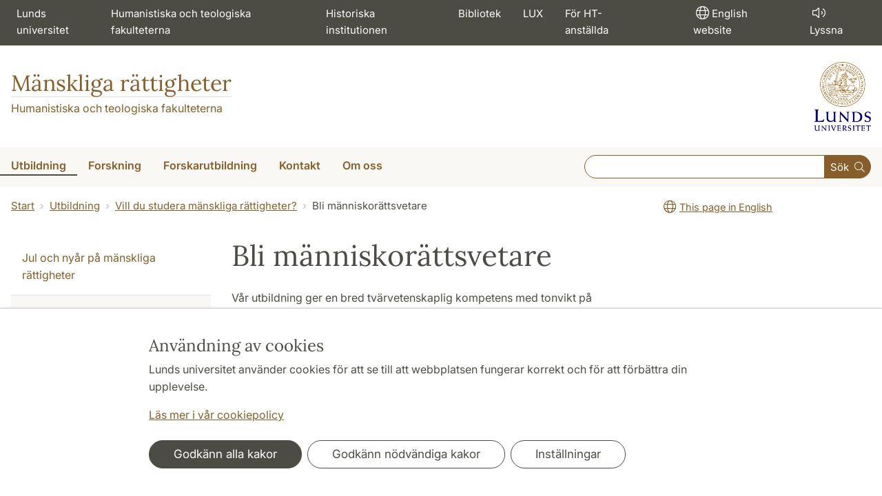

--- FILE ---
content_type: text/html; charset=utf-8
request_url: https://www.mrs.lu.se/utbildning/vill-du-studera-manskliga-rattigheter/bli-manniskorattsvetare/
body_size: 12110
content:
<!DOCTYPE html>
<html lang="sv">
<head>
    <meta charset="utf-8">

<!-- 
	This website is powered by TYPO3 - inspiring people to share!
	TYPO3 is a free open source Content Management Framework initially created by Kasper Skaarhoj and licensed under GNU/GPL.
	TYPO3 is copyright 1998-2026 of Kasper Skaarhoj. Extensions are copyright of their respective owners.
	Information and contribution at https://typo3.org/
-->

<link rel="icon" href="/_assets/57618afcb0789ce7164b711bb01f73a5/Icons/favicon_lu.ico" type="image/vnd.microsoft.icon">
<title>Bli människorättsvetare | Mänskliga rättigheter</title>
<meta http-equiv="x-ua-compatible" content="ie=edge">
<meta name="generator" content="TYPO3 CMS">
<meta name="viewport" content="width=device-width, initial-scale=1">
<meta name="robots" content="index,follow">
<meta property="og:title" content="Bli människorättsvetare">
<meta property="og:image" content="https://www.mrs.lu.se/_assets/57618afcb0789ce7164b711bb01f73a5/Images/lu-logo-280x280px.png">
<meta name="charset" content="utf-8">


<link rel="stylesheet" href="/typo3temp/assets/css/6d6b87389f0acac33a5e8e54edb91f76.css?1726495197" media="all">
<link rel="stylesheet" href="/_assets/57618afcb0789ce7164b711bb01f73a5/Css/Dist/main.min.css?1764769341" media="all">
<link rel="stylesheet" href="/_assets/57618afcb0789ce7164b711bb01f73a5/Css/Src/ht_package.css?1764769341" media="all">
<link rel="stylesheet" href="/_assets/57618afcb0789ce7164b711bb01f73a5/Css/Dist/jquery.datetimepicker.css?1726485378" media="all">
<link rel="stylesheet" href="/_assets/47aff312a4a5b16d7fe87e204ed4b2ce/Css/ht_solr.css?1726485392" media="all">



<script src="/_assets/57618afcb0789ce7164b711bb01f73a5/JavaScript/encrypt.js?1726485378"></script>


<!-- Google Analytics -->
<script>
if( document.cookie.indexOf('cookie-agreed=') == -1 || document.cookie.split('; ').find(row => row.startsWith('cookie-agreed=')).split('=')[1] == 0) {
    window['ga-disable-' + 'UA-99838699-16'] = true;
} else  {  
    window['ga-disable-' + 'UA-99838699-16'] = false;
}
(function(i,s,o,g,r,a,m){i['GoogleAnalyticsObject']=r;i[r]=i[r]||function(){
(i[r].q=i[r].q||[]).push(arguments)},i[r].l=1*new Date();a=s.createElement(o),
m=s.getElementsByTagName(o)[0];a.async=1;a.src=g;m.parentNode.insertBefore(a,m)
})(window,document,'script','https://www.google-analytics.com/analytics.js','ga');
ga('create', 'UA-99838699-16', 'auto');
ga('set', 'anonymizeIp', true);
ga('send', 'pageview');
</script>
<!-- End Google Analytics --><!-- Google Tag Manager -->

<script>
var cookieConsent=true;
if( document.cookie.indexOf('cookie-agreed=') == -1 || document.cookie.split('; ').find(row => row.startsWith('cookie-agreed=')).split('=')[1] == 0) {
cookieConsent=false;
}
if(cookieConsent){(function(w,d,s,l,i){w[l]=w[l]||[];w[l].push({'gtm.start':
new Date().getTime(),event:'gtm.js'});var f=d.getElementsByTagName(s)[0],
j=d.createElement(s),dl=l!='dataLayer'?'&l='+l:'';j.async=true;j.src=
'https://www.googletagmanager.com/gtm.js?id='+i+dl;f.parentNode.insertBefore(j,f);
})(window,document,'script','dataLayer','GTM-N4X9WQR');}</script><!-- Google tag (gtag.js) -->
<script async src="https://www.googletagmanager.com/gtag/js?id=G-VZC7C6D7LY"></script>
<script>
if(cookieConsent){
window.dataLayer = window.dataLayer || [];
function gtag(){dataLayer.push(arguments);}
gtag('js', new Date());
gtag('config', 'G-VZC7C6D7LY',{'anonymize_ip':true});
}
</script>
<link rel="canonical" href="https://www.mrs.lu.se/utbildning/vill-du-studera-manskliga-rattigheter/bli-manniskorattsvetare/">

<link rel="alternate" hreflang="sv" href="https://www.mrs.lu.se/utbildning/vill-du-studera-manskliga-rattigheter/bli-manniskorattsvetare/">
<link rel="alternate" hreflang="en" href="https://www.mrs.lu.se/en/education/want-to-study-human-rights/become-a-human-rights-expert/">
<link rel="alternate" hreflang="x-default" href="https://www.mrs.lu.se/utbildning/vill-du-studera-manskliga-rattigheter/bli-manniskorattsvetare/">
<!-- This site is optimized with the Yoast SEO for TYPO3 plugin - https://yoast.com/typo3-extensions-seo/ -->
<script type="application/ld+json">[{"@context":"https:\/\/www.schema.org","@type":"BreadcrumbList","itemListElement":[{"@type":"ListItem","position":1,"item":{"@id":"https:\/\/www.mrs.lu.se\/","name":"www.mrs.lu.se"}},{"@type":"ListItem","position":2,"item":{"@id":"https:\/\/www.mrs.lu.se\/utbildning\/","name":"Utbildning"}},{"@type":"ListItem","position":3,"item":{"@id":"https:\/\/www.mrs.lu.se\/utbildning\/vill-du-studera-manskliga-rattigheter\/","name":"Vill du studera m\u00e4nskliga r\u00e4ttigheter?"}},{"@type":"ListItem","position":4,"item":{"@id":"https:\/\/www.mrs.lu.se\/utbildning\/vill-du-studera-manskliga-rattigheter\/bli-manniskorattsvetare\/","name":"Bli m\u00e4nniskor\u00e4ttsvetare"}}]}]</script>
</head>
<body id="p58739"data-aos-easing="ease" data-aos-duration="400" data-aos-delay="0"><!-- Google Tag Manager (noscript) --><noscript><iframe src="https://www.googletagmanager.com/ns.html?id=GTM-N4X9WQR"
height="0" width="0" style="display:none;visibility:hidden"></iframe></noscript><!-- End Google Tag Manager (noscript) -->
<!--eri-no-index--><div id="skip-link"><a href="#main-content" class="element-invisible element-focusable">Hoppa till huvudinnehåll</a></div><div id="consentContainer" lang="sv" class="position-fixed fixed-bottom"><div class="sv-cookie-consent-banner" data-nosnippet="true" style="position: initial;"><div class="container" aria-live="polite"><h3>Användning av cookies</h3><div class=""><p class="">Lunds universitet använder cookies för att se till att webbplatsen fungerar korrekt och för att förbättra din upplevelse.</p><p class=""><a href="/om-webbplatsen">Läs mer i vår cookiepolicy</a></p></div><div class="row mt-3 varContent"><div class="col"><button type="button" class="btn btn-dark mt-2 me-2 w-100 w-md-auto agree-button">Godkänn alla kakor</button><button type="button" class="btn btn-outline-dark mt-2 me-2 w-100 w-md-auto necessary-button">Godkänn nödvändiga kakor</button><button class="btn btn-outline-dark mt-2 w-100 w-md-auto manage-button">Inställningar</button></div></div></div></div></div><div class="modal fade" id="nav-mobile" tabindex="-1" role="dialog" aria-labelledby="mobileMenu" aria-hidden="true"><div class="modal-dialog my-0 mx-auto" role="document"><div class="modal-content border-0 rounded-0"><div class="modal-header justify-content-end"><button type="button" class="border-0 bg-transparent cursor-pointer lh-0 p-2 nm-2" data-bs-dismiss="modal" aria-controls="nav-mobile" aria-expanded="false" aria-label="Stäng menyn"><span aria-hidden="true"><i class="fal fa-times fa-lg"></i></span></button></div><ul id="mobileMenu" class="mobile-nav mobile-nav-root border-0 nav-collapse font-size-sm nav-undecorated"><li class="mobile-nav-item"><div class="mobile-nav-container"><a href="/utbildning/" class="nav-link"><span>Utbildning</span></a><a href="#" title="submenu for Utbildning" 
                            class="mobile-nav-toggle btn" 
                            data-bs-target="#responsive-link-57947" 
                            data-bs-toggle="collapse" 
                            aria-expanded="true" 
                            aria-controls="responsive-link-57947"
                            role="button"><span class="collapse-show"><i class="fal fa-plus-circle"></i></span><span class="collapse-hide"><i class="fal fa-minus-circle"></i></span></a></div><ul class="mobile-nav collapse  show" id="responsive-link-57947"><li class="mobile-nav-item"><div class="mobile-nav-container"><a href="/utbildning/jul-och-nyar-pa-manskliga-rattigheter/" class="nav-link">Jul och nyår på mänskliga rättigheter</a></div></li><li class="mobile-nav-item"><div class="mobile-nav-container"><a href="/utbildning/vill-du-studera-manskliga-rattigheter/" class="nav-link"><span>Vill du studera mänskliga rättigheter?</span></a><a href="#" title="submenu for Vill du studera mänskliga rättigheter?" 
                            class="mobile-nav-toggle btn" 
                            data-bs-target="#responsive-link-58737" 
                            data-bs-toggle="collapse" 
                            aria-expanded="true" 
                            aria-controls="responsive-link-58737"
                            role="button"><span class="collapse-show"><i class="fal fa-plus-circle"></i></span><span class="collapse-hide"><i class="fal fa-minus-circle"></i></span></a></div><ul class="mobile-nav collapse  show" id="responsive-link-58737"><li class="mobile-nav-item"><div class="mobile-nav-container"><span class="nav-link active">Bli människorättsvetare</span></div></li></ul></li><li class="mobile-nav-item"><div class="mobile-nav-container"><a href="/utbildning/alumner/" class="nav-link"><span>Alumner</span></a><a href="#" title="submenu for Alumner" 
                            class="mobile-nav-toggle collapsed  btn" 
                            data-bs-target="#responsive-link-58807" 
                            data-bs-toggle="collapse" 
                            aria-expanded="false" 
                            aria-controls="responsive-link-58807"
                            role="button"><span class="collapse-show"><i class="fal fa-plus-circle"></i></span><span class="collapse-hide"><i class="fal fa-minus-circle"></i></span></a></div><ul class="mobile-nav collapse " id="responsive-link-58807"><li class="mobile-nav-item"><div class="mobile-nav-container"><a href="/utbildning/alumner/johanna-caminati-engstrom/" class="nav-link">Johanna Caminati Engström</a></div></li><li class="mobile-nav-item"><div class="mobile-nav-container"><a href="/utbildning/alumner/linn-dimmlich/" class="nav-link">Linn Dimmlich</a></div></li><li class="mobile-nav-item"><div class="mobile-nav-container"><a href="/utbildning/alumner/jane-ange-musekura/" class="nav-link">Jane-Ange Musekura</a></div></li><li class="mobile-nav-item"><div class="mobile-nav-container"><a href="/utbildning/alumner/melina-hagero/" class="nav-link">Melina Hägerö</a></div></li><li class="mobile-nav-item"><div class="mobile-nav-container"><a href="/utbildning/alumner/gabrielle-gothberg-von-troil/" class="nav-link">Gabrielle Göthberg von Troil</a></div></li><li class="mobile-nav-item"><div class="mobile-nav-container"><a href="/utbildning/alumner/annika-hallpers-ruge/" class="nav-link">Annika Hallpers Ruge</a></div></li><li class="mobile-nav-item"><div class="mobile-nav-container"><a href="/utbildning/alumner/ella-fasting/" class="nav-link">Ella Fasting</a></div></li><li class="mobile-nav-item"><div class="mobile-nav-container"><a href="/utbildning/alumner/julian-khan/" class="nav-link">Julian Khan</a></div></li><li class="mobile-nav-item"><div class="mobile-nav-container"><a href="/utbildning/alumner/petra-krajina/" class="nav-link">Petra Krajina</a></div></li><li class="mobile-nav-item"><div class="mobile-nav-container"><a href="/utbildning/alumner/louise-burenby/" class="nav-link">Louise Burenby</a></div></li><li class="mobile-nav-item"><div class="mobile-nav-container"><a href="/utbildning/alumner/rasmus-gothberg/" class="nav-link">Rasmus Göthberg</a></div></li><li class="mobile-nav-item"><div class="mobile-nav-container"><a href="/utbildning/alumner/josefine-thoren/" class="nav-link">Josefine Thorén</a></div></li></ul></li><li class="mobile-nav-item"><div class="mobile-nav-container"><a href="/utbildning/kandidatprogram-i-manskliga-rattigheter/" class="nav-link"><span>Kandidatprogram i mänskliga rättigheter</span></a><a href="#" title="submenu for Kandidatprogram i mänskliga rättigheter" 
                            class="mobile-nav-toggle collapsed  btn" 
                            data-bs-target="#responsive-link-58234" 
                            data-bs-toggle="collapse" 
                            aria-expanded="false" 
                            aria-controls="responsive-link-58234"
                            role="button"><span class="collapse-show"><i class="fal fa-plus-circle"></i></span><span class="collapse-hide"><i class="fal fa-minus-circle"></i></span></a></div><ul class="mobile-nav collapse " id="responsive-link-58234"><li class="mobile-nav-item"><div class="mobile-nav-container"><a href="/utbildning/kandidatprogram-i-manskliga-rattigheter/sok-programmet/" class="nav-link">Sök programmet</a></div></li><li class="mobile-nav-item"><div class="mobile-nav-container"><a href="/utbildning/kandidatprogram-i-manskliga-rattigheter/till-dig-som-student/" class="nav-link">Till dig som student</a></div></li></ul></li><li class="mobile-nav-item"><div class="mobile-nav-container"><a href="/utbildning/masterprogram-i-manskliga-rattigheter/" class="nav-link"><span>Masterprogram i mänskliga rättigheter</span></a><a href="#" title="submenu for Masterprogram i mänskliga rättigheter" 
                            class="mobile-nav-toggle collapsed  btn" 
                            data-bs-target="#responsive-link-58232" 
                            data-bs-toggle="collapse" 
                            aria-expanded="false" 
                            aria-controls="responsive-link-58232"
                            role="button"><span class="collapse-show"><i class="fal fa-plus-circle"></i></span><span class="collapse-hide"><i class="fal fa-minus-circle"></i></span></a></div><ul class="mobile-nav collapse " id="responsive-link-58232"><li class="mobile-nav-item"><div class="mobile-nav-container"><a href="/utbildning/masterprogram-i-manskliga-rattigheter/sok-programmet/" class="nav-link">Sök programmet</a></div></li></ul></li><li class="mobile-nav-item"><div class="mobile-nav-container"><a href="/utbildning/fristaende-kurser/" class="nav-link">Fristående kurser</a></div></li><li class="mobile-nav-item"><div class="mobile-nav-container"><a href="/utbildning/x-courses-2025/" class="nav-link">X-courses 2025</a></div></li><li class="mobile-nav-item"><div class="mobile-nav-container"><a href="/utbildning/studentinformation/" class="nav-link"><span>Studentinformation</span></a><a href="#" title="submenu for Studentinformation" 
                            class="mobile-nav-toggle collapsed  btn" 
                            data-bs-target="#responsive-link-58184" 
                            data-bs-toggle="collapse" 
                            aria-expanded="false" 
                            aria-controls="responsive-link-58184"
                            role="button"><span class="collapse-show"><i class="fal fa-plus-circle"></i></span><span class="collapse-hide"><i class="fal fa-minus-circle"></i></span></a></div><ul class="mobile-nav collapse " id="responsive-link-58184"><li class="mobile-nav-item"><div class="mobile-nav-container"><a href="/utbildning/studentinformation/ny-som-student/" class="nav-link">Ny som student</a></div></li><li class="mobile-nav-item"><div class="mobile-nav-container"><a href="/utbildning/studentinformation/studentkonto/" class="nav-link">Studentkonto</a></div></li><li class="mobile-nav-item"><div class="mobile-nav-container"><a href="/utbildning/studentinformation/lu-kort/" class="nav-link">LU-kort</a></div></li><li class="mobile-nav-item"><div class="mobile-nav-container"><a href="/utbildning/studentinformation/webbregistrering/" class="nav-link">Webbregistrering</a></div></li><li class="mobile-nav-item"><div class="mobile-nav-container"><a href="/utbildning/studentinformation/canvas/" class="nav-link">Canvas</a></div></li><li class="mobile-nav-item"><div class="mobile-nav-container"><a href="/utbildning/studentinformation/si-mentorer/" class="nav-link">SI-mentorer</a></div></li><li class="mobile-nav-item"><div class="mobile-nav-container"><a href="/utbildning/studentinformation/anstand-med-studiestart-studieuppehall-tillgodoraknande/" class="nav-link">Anstånd med studiestart, studieuppehåll, tillgodoräknande</a></div></li><li class="mobile-nav-item"><div class="mobile-nav-container"><a href="/utbildning/studentinformation/anvisningar-tentamen-uppsats-och-examensarbete/" class="nav-link"><span>Anvisningar tentamen, uppsats och examensarbete</span></a><a href="#" title="submenu for Anvisningar tentamen, uppsats och examensarbete" 
                            class="mobile-nav-toggle collapsed  btn" 
                            data-bs-target="#responsive-link-63639" 
                            data-bs-toggle="collapse" 
                            aria-expanded="false" 
                            aria-controls="responsive-link-63639"
                            role="button"><span class="collapse-show"><i class="fal fa-plus-circle"></i></span><span class="collapse-hide"><i class="fal fa-minus-circle"></i></span></a></div><ul class="mobile-nav collapse " id="responsive-link-63639"><li class="mobile-nav-item"><div class="mobile-nav-container"><a href="/utbildning/studentinformation/anvisningar-tentamen-uppsats-och-examensarbete/anvisningar-uppsats-och-examensarbete/" class="nav-link">Anvisningar uppsats och examensarbete</a></div></li></ul></li><li class="mobile-nav-item"><div class="mobile-nav-container"><a href="/utbildning/studentinformation/publicering-uppsats-och-examensarbete/" class="nav-link">Publicering uppsats och examensarbete</a></div></li><li class="mobile-nav-item"><div class="mobile-nav-container"><a href="/utbildning/studentinformation/fusk-och-plagiat/" class="nav-link">Fusk och plagiat</a></div></li><li class="mobile-nav-item"><div class="mobile-nav-container"><a href="/utbildning/studentinformation/praktik/" class="nav-link">Praktik</a></div></li><li class="mobile-nav-item"><div class="mobile-nav-container"><a href="/utbildning/studentinformation/utbytesstudier/" class="nav-link">Utbytesstudier</a></div></li><li class="mobile-nav-item"><div class="mobile-nav-container"><a href="/utbildning/studentinformation/ht-fakulteternas-examenshogtid/" class="nav-link">HT-fakulteternas examenshögtid</a></div></li><li class="mobile-nav-item"><div class="mobile-nav-container"><a href="/utbildning/studentinformation/bli-en-alumn/" class="nav-link">Bli en alumn</a></div></li><li class="mobile-nav-item"><div class="mobile-nav-container"><a href="/utbildning/studentinformation/service-och-stod/" class="nav-link">Service och stöd</a></div></li><li class="mobile-nav-item"><div class="mobile-nav-container"><a href="/utbildning/studentinformation/studentrad/" class="nav-link">Studentråd</a></div></li><li class="mobile-nav-item"><div class="mobile-nav-container"><a href="/utbildning/studentinformation/studievagledning/" class="nav-link">Studievägledning</a></div></li><li class="mobile-nav-item"><div class="mobile-nav-container"><a href="/utbildning/studentinformation/utbildningskoordinator/" class="nav-link">Utbildningskoordinator</a></div></li></ul></li><li class="mobile-nav-item"><div class="mobile-nav-container"><a href="/utbildning/utbildningsutbud/" class="nav-link">Utbildningsutbud</a></div></li><li class="mobile-nav-item"><div class="mobile-nav-container"><a href="/utbildning/kurser-terminsvis/" class="nav-link">Kurser terminsvis</a></div></li><li class="mobile-nav-item"><div class="mobile-nav-container"><a href="/utbildning/kursplaner/" class="nav-link">Kursplaner</a></div></li><li class="mobile-nav-item"><div class="mobile-nav-container"><a href="/utbildning/kursscheman/" class="nav-link">Kursscheman</a></div></li><li class="mobile-nav-item"><div class="mobile-nav-container"><a href="/utbildning/bibliotek/" class="nav-link"><span>Bibliotek</span></a><a href="#" title="submenu for Bibliotek" 
                            class="mobile-nav-toggle collapsed  btn" 
                            data-bs-target="#responsive-link-58617" 
                            data-bs-toggle="collapse" 
                            aria-expanded="false" 
                            aria-controls="responsive-link-58617"
                            role="button"><span class="collapse-show"><i class="fal fa-plus-circle"></i></span><span class="collapse-hide"><i class="fal fa-minus-circle"></i></span></a></div><ul class="mobile-nav collapse " id="responsive-link-58617"><li class="mobile-nav-item"><div class="mobile-nav-container"><a href="/utbildning/bibliotek/universitetsbiblioteket/" class="nav-link">Universitetsbiblioteket</a></div></li><li class="mobile-nav-item"><div class="mobile-nav-container"><a href="/utbildning/bibliotek/ht-biblioteken/" class="nav-link">HT-biblioteken</a></div></li></ul></li></ul></li><li class="mobile-nav-item"><div class="mobile-nav-container"><a href="/forskning/" class="nav-link"><span>Forskning</span></a><a href="#" title="submenu for Forskning" 
                            class="mobile-nav-toggle collapsed  btn" 
                            data-bs-target="#responsive-link-57948" 
                            data-bs-toggle="collapse" 
                            aria-expanded="false" 
                            aria-controls="responsive-link-57948"
                            role="button"><span class="collapse-show"><i class="fal fa-plus-circle"></i></span><span class="collapse-hide"><i class="fal fa-minus-circle"></i></span></a></div><ul class="mobile-nav collapse " id="responsive-link-57948"><li class="mobile-nav-item"><div class="mobile-nav-container"><a href="/forskning/forskningsprojekt/" class="nav-link"><span>Forskningsprojekt</span></a><a href="#" title="submenu for Forskningsprojekt" 
                            class="mobile-nav-toggle collapsed  btn" 
                            data-bs-target="#responsive-link-58102" 
                            data-bs-toggle="collapse" 
                            aria-expanded="false" 
                            aria-controls="responsive-link-58102"
                            role="button"><span class="collapse-show"><i class="fal fa-plus-circle"></i></span><span class="collapse-hide"><i class="fal fa-minus-circle"></i></span></a></div><ul class="mobile-nav collapse " id="responsive-link-58102"><li class="mobile-nav-item"><div class="mobile-nav-container"><a href="/forskning/forskningsprojekt/avhandlingsprojekt/" class="nav-link">Avhandlingsprojekt</a></div></li><li class="mobile-nav-item"><div class="mobile-nav-container"><a href="/forskning/forskningsprojekt/avslutade-projekt/" class="nav-link">Avslutade projekt</a></div></li></ul></li><li class="mobile-nav-item"><div class="mobile-nav-container"><a href="/forskning/disputationer/" class="nav-link">Disputationer</a></div></li><li class="mobile-nav-item"><div class="mobile-nav-container"><a href="/forskning/publikationer/" class="nav-link">Publikationer</a></div></li><li class="mobile-nav-item"><div class="mobile-nav-container"><a href="/forskning/forskare/" class="nav-link">Forskare</a></div></li></ul></li><li class="mobile-nav-item"><div class="mobile-nav-container"><a href="/forskarutbildning/" class="nav-link"><span>Forskarutbildning</span></a><a href="#" title="submenu for Forskarutbildning" 
                            class="mobile-nav-toggle collapsed  btn" 
                            data-bs-target="#responsive-link-58330" 
                            data-bs-toggle="collapse" 
                            aria-expanded="false" 
                            aria-controls="responsive-link-58330"
                            role="button"><span class="collapse-show"><i class="fal fa-plus-circle"></i></span><span class="collapse-hide"><i class="fal fa-minus-circle"></i></span></a></div><ul class="mobile-nav collapse " id="responsive-link-58330"><li class="mobile-nav-item"><div class="mobile-nav-container"><a href="/forskarutbildning/antagning/" class="nav-link">Antagning</a></div></li><li class="mobile-nav-item"><div class="mobile-nav-container"><a href="/forskarutbildning/vara-doktorander/" class="nav-link">Våra doktorander</a></div></li><li class="mobile-nav-item"><div class="mobile-nav-container"><a href="/forskarutbildning/doktorandinformation/" class="nav-link">Doktorandinformation</a></div></li></ul></li><li class="mobile-nav-item"><div class="mobile-nav-container"><a href="/kontakt/" class="nav-link"><span>Kontakt</span></a><a href="#" title="submenu for Kontakt" 
                            class="mobile-nav-toggle collapsed  btn" 
                            data-bs-target="#responsive-link-58335" 
                            data-bs-toggle="collapse" 
                            aria-expanded="false" 
                            aria-controls="responsive-link-58335"
                            role="button"><span class="collapse-show"><i class="fal fa-plus-circle"></i></span><span class="collapse-hide"><i class="fal fa-minus-circle"></i></span></a></div><ul class="mobile-nav collapse " id="responsive-link-58335"><li class="mobile-nav-item"><div class="mobile-nav-container"><a href="/kontakt/personal/" class="nav-link">Personal</a></div></li></ul></li><li class="mobile-nav-item"><div class="mobile-nav-container"><a href="/om-oss/" class="nav-link"><span>Om oss</span></a><a href="#" title="submenu for Om oss" 
                            class="mobile-nav-toggle collapsed  btn" 
                            data-bs-target="#responsive-link-57951" 
                            data-bs-toggle="collapse" 
                            aria-expanded="false" 
                            aria-controls="responsive-link-57951"
                            role="button"><span class="collapse-show"><i class="fal fa-plus-circle"></i></span><span class="collapse-hide"><i class="fal fa-minus-circle"></i></span></a></div><ul class="mobile-nav collapse " id="responsive-link-57951"><li class="mobile-nav-item"><div class="mobile-nav-container"><a href="/om-oss/personal/" class="nav-link">Personal</a></div></li><li class="mobile-nav-item"><div class="mobile-nav-container"><a href="/om-oss/kalendarium/" class="nav-link"><span>Kalendarium</span></a><a href="#" title="submenu for Kalendarium" 
                            class="mobile-nav-toggle collapsed  btn" 
                            data-bs-target="#responsive-link-57946" 
                            data-bs-toggle="collapse" 
                            aria-expanded="false" 
                            aria-controls="responsive-link-57946"
                            role="button"><span class="collapse-show"><i class="fal fa-plus-circle"></i></span><span class="collapse-hide"><i class="fal fa-minus-circle"></i></span></a></div><ul class="mobile-nav collapse " id="responsive-link-57946"><li class="mobile-nav-item"><div class="mobile-nav-container"><a href="/om-oss/kalendarium/seminarieserier/" class="nav-link">Seminarieserier</a></div></li></ul></li><li class="mobile-nav-item"><div class="mobile-nav-container"><a href="/om-oss/nyheter/" class="nav-link">Nyheter</a></div></li><li class="mobile-nav-item"><div class="mobile-nav-container"><a href="/institutionen/tillganglighetsredogorelse/" class="nav-link">Tillgänglighetsredogörelse</a></div></li></ul></li><li class="mobile-nav-item"><div class="mobile-nav-container"><a href="https://www.historiska.lu.se//" class="nav-link">Historiska institutionen</a></div></li><li class="mobile-nav-item"><div class="mobile-nav-container"><a href="https://www.htbibl.lu.se//" class="nav-link">Bibliotek</a></div></li><li class="mobile-nav-item"><div class="mobile-nav-container"><a href="https://www.ht.lu.se/om-fakulteterna/vara-hus/lux//" class="nav-link">LUX</a></div></li><li class="mobile-nav-item"><div class="mobile-nav-container"><a href="https://internt.ht.lu.se/" class="nav-link">För HT-anställda</a></div></li><li class="mobile-nav-item"><div class="mobile-nav-container"><a href="javascript:" onclick="toggleBar();" class="nav-link" data-bapdf="372">
                                Lyssna
                            </a></div></li></ul></div></div></div><header class="header nav-undecorated"><div class="bg-dark d-none d-xl-block"><div class="container-fluid mw-xxl py-0"><nav class="navbar navbar-expand-md navbar-dark bg-dark font-size-sm p-0 text-white"><div class="collapse navbar-collapse" id="navbarSupportedContent"><ul class="shortcut-menu navbar-nav"><li class="nav-item"><a class="nav-link pe-2 nav-undecorated" href="https://www.lu.se/">Lunds universitet</a></li><li class="nav-item"><a class="pl-3 nav-link ps-2 nav-undecorated" href="https://www.ht.lu.se/">Humanistiska och teologiska fakulteterna</a></li></ul><ul class="navbar-nav flex-row ms-auto"><li class="nav-item"><a class="nav-link px-3 nav-undecorated" href="https://www.historiska.lu.se/">Historiska institutionen</a></li><li class="nav-item"><a class="nav-link px-3 nav-undecorated" href="https://www.htbibl.lu.se/">Bibliotek</a></li><li class="nav-item"><a class="nav-link px-3 nav-undecorated" href="https://www.ht.lu.se/om-fakulteterna/vara-hus/lux/">LUX</a></li><li class="nav-item"><a class="nav-link px-3 nav-undecorated" href="https://internt.ht.lu.se/">För HT-anställda</a></li></ul><ul class="navbar-nav flex-row ms-5"><li class="nav-item"><a href="/en/" target="_self" class="ms-2 px-3 nav-link nav-undecorated"><i class="fal fa-globe fa-lg p-1"></i><span lang="en" dir="ltr">English website</span></a></li><li class="nav-item"><a class="nav-link px-3 nav-undecorated" href="javascript:" onclick="toggleBar();" title="aktivera talande webb" id="bapluslogo" data-bapdf="372"><i class="fal fa-lg fa-volume p-1"></i>Lyssna
                                </a></li></ul></div></nav></div></div><div class="d-xl-none d-block border-bottom"><div class="row m-0 pb-0"><div class="flex-shrink-1 flex-lg-shrink-0 flex-grow-1 d-flex flex-column justify-content-between h-100 mh-120"><div class="h-lg-auto flex-column justify-content-between align-items-end font-size-sm flex-grow-0"><nav class="nav text-center h-100 h-lg-auto align-items-center nav-undecorated flex-nowrap justify-content-end"><div class="nav-item me-auto mb-2 pt-2 flex"><a class="m-0 p-0" href="https://www.lu.se/"><img src="/_assets/57618afcb0789ce7164b711bb01f73a5/Images/logo-lu-sv-liggande.png?1726485378" alt="lunds universitets logotyp" class="img-fluid"></a></div><div class="nav-item mobile-search-button"><a class="ms-2 p-1 d-block nav-undecorated" 
                                href="#header-search-form" 
                                data-bs-toggle="collapse"
                                aria-controls="header-search-form" aria-expanded="false"
                                aria-label="Visa och dölj sökfält"><i class="fal fa-lg fa-search p-1"></i>Sök
                            </a></div><div class="nav-item d-none d-md-block"><a class="ms-2 p-1 nav-undecorated" id="browse-aloud-desktop" href="javascript:void(0)" onclick="toggleBar();" data-bapdf="372"><i class="fal fa-lg fa-volume p-1"></i>Lyssna
                            </a></div><div class="nav-item d-block d-xl-none"><a href="/en/" target="_self" class="ms-2 p-1 nav-undecorated"><i class="fal fa-globe fa-lg p-1"></i><span lang="en" dir="ltr">English website</span></a></div></nav></div></div></div><div class="header-search-form collapse-xl pb-2 px-2 collapsed collapse" id="header-search-form"><form class="lu-search-box-responsive" autocomplete="off" enctype="multipart/form-data" action="/sok/" method="get" accept-charset="UTF-8"><label id="search-label1" class="search-label" for="header-search-field1">Sök</label><div class="input-group input-group-sm w-100 flex"><input class="form-control form-control-sm flex-grow-1 px-3 py-3" aria-labelledby="search-label1" type="text" id="header-search-field1" name="query" value="" size="60" maxlength="128" /><button class="btn btn-primary" type="submit" id="header-search-button">
        Sök
      </button></div></form></div></div><!-- new end --><div class="container-fluid mw-xxl"><div class="row m-0 py-4"><div class="col p-0"><div class="d-flex justify-content-between align-items-center h-100 text-primary"><div><div class="htPackageSiteTitle"><a href="/" class="nav-undecorated">Mänskliga rättigheter</a></div><p class="htPackageSiteSubTitle"><a href="https://www.ht.lu.se/">Humanistiska och teologiska fakulteterna</a></p></div><div class="header-logo header-logo-institution header-logo-lu flex-grow-1 flex-lg-grow-0 d-none d-xl-block"><a href="https://www.lu.se/"><img src="/_assets/57618afcb0789ce7164b711bb01f73a5/Images/logo_lu_small@1x.png?1726485378" 
                                srcset="/_assets/57618afcb0789ce7164b711bb01f73a5/Images/logo_lu_small@1x.png?1726485378 1x, 
                                /_assets/57618afcb0789ce7164b711bb01f73a5/Images/logo_lu_small@2x.png?1726485378 2x"
                                class="mw-100"
                                alt="lunds universitets logotyp" /></a></div></div></div></div></div><div class="d-none d-xl-block font-size-xl-lg font-weight-light bg-plaster-25"><div class="mw-xxl d-flex container-fluid justify-content-between align-items-center"><nav aria-label="huvudmeny" class="main-menu"><ul class="nav nav-header-main nmx-3"><li class="nav-item dropdown dropdown-hover"><a class="nav-link text-nowrap dropdown-toggle active nav-undecorated" 
                                            href="/utbildning/" id="dropdown-Utbildning"
                                            aria-haspopup="true"><span>Utbildning</span></a><div class="dropdown-menu font-size-base" aria-labelledby="dropdown-Utbildning"><a class="dropdown-item nav-undecorated" 
                                                href="/utbildning/jul-och-nyar-pa-manskliga-rattigheter/"><span>Jul och nyår på mänskliga rättigheter</span></a><a class="dropdown-item nav-undecorated" 
                                                href="/utbildning/vill-du-studera-manskliga-rattigheter/"><span>Vill du studera mänskliga rättigheter?</span></a><a class="dropdown-item nav-undecorated" 
                                                href="/utbildning/alumner/"><span>Alumner</span></a><a class="dropdown-item nav-undecorated" 
                                                href="/utbildning/kandidatprogram-i-manskliga-rattigheter/"><span>Kandidatprogram i mänskliga rättigheter</span></a><a class="dropdown-item nav-undecorated" 
                                                href="/utbildning/masterprogram-i-manskliga-rattigheter/"><span>Masterprogram i mänskliga rättigheter</span></a><a class="dropdown-item nav-undecorated" 
                                                href="/utbildning/fristaende-kurser/"><span>Fristående kurser</span></a><a class="dropdown-item nav-undecorated" 
                                                href="/utbildning/x-courses-2025/"><span>X-courses 2025</span></a><a class="dropdown-item nav-undecorated" 
                                                href="/utbildning/studentinformation/"><span>Studentinformation</span></a><a class="dropdown-item nav-undecorated" 
                                                href="/utbildning/utbildningsutbud/"><span>Utbildningsutbud</span></a><a class="dropdown-item nav-undecorated" 
                                                href="/utbildning/kurser-terminsvis/"><span>Kurser terminsvis</span></a><a class="dropdown-item nav-undecorated" 
                                                href="/utbildning/kursplaner/"><span>Kursplaner</span></a><a class="dropdown-item nav-undecorated" 
                                                href="/utbildning/kursscheman/"><span>Kursscheman</span></a><a class="dropdown-item nav-undecorated" 
                                                href="/utbildning/bibliotek/"><span>Bibliotek</span></a></div></li><li class="nav-item dropdown dropdown-hover"><a class="nav-link text-nowrap dropdown-toggle nav-undecorated" 
                                            href="/forskning/" id="dropdown-Forskning"
                                            aria-haspopup="true"><span>Forskning</span></a><div class="dropdown-menu font-size-base" aria-labelledby="dropdown-Forskning"><a class="dropdown-item nav-undecorated" 
                                                href="/forskning/forskningsprojekt/"><span>Forskningsprojekt</span></a><a class="dropdown-item nav-undecorated" 
                                                href="/forskning/disputationer/"><span>Disputationer</span></a><a class="dropdown-item nav-undecorated" 
                                                href="/forskning/publikationer/"><span>Publikationer</span></a><a class="dropdown-item nav-undecorated" 
                                                href="/forskning/forskare/"><span>Forskare</span></a></div></li><li class="nav-item dropdown dropdown-hover"><a class="nav-link text-nowrap dropdown-toggle nav-undecorated" 
                                            href="/forskarutbildning/" id="dropdown-Forskarutbildning"
                                            aria-haspopup="true"><span>Forskarutbildning</span></a><div class="dropdown-menu font-size-base" aria-labelledby="dropdown-Forskarutbildning"><a class="dropdown-item nav-undecorated" 
                                                href="/forskarutbildning/antagning/"><span>Antagning</span></a><a class="dropdown-item nav-undecorated" 
                                                href="/forskarutbildning/vara-doktorander/"><span>Våra doktorander</span></a><a class="dropdown-item nav-undecorated" 
                                                href="/forskarutbildning/doktorandinformation/"><span>Doktorandinformation</span></a></div></li><li class="nav-item dropdown dropdown-hover"><a class="nav-link text-nowrap dropdown-toggle nav-undecorated" 
                                            href="/kontakt/" id="dropdown-Kontakt"
                                            aria-haspopup="true"><span>Kontakt</span></a><div class="dropdown-menu font-size-base" aria-labelledby="dropdown-Kontakt"><a class="dropdown-item nav-undecorated" 
                                                href="/kontakt/personal/"><span>Personal</span></a></div></li><li class="nav-item dropdown dropdown-hover"><a class="nav-link text-nowrap dropdown-toggle nav-undecorated" 
                                            href="/om-oss/" id="dropdown-Om-oss"
                                            aria-haspopup="true"><span>Om oss</span></a><div class="dropdown-menu font-size-base" aria-labelledby="dropdown-Om-oss"><a class="dropdown-item nav-undecorated" 
                                                href="/om-oss/personal/"><span>Personal</span></a><a class="dropdown-item nav-undecorated" 
                                                href="/om-oss/kalendarium/"><span>Kalendarium</span></a><a class="dropdown-item nav-undecorated" 
                                                href="/om-oss/nyheter/"><span>Nyheter</span></a><a class="dropdown-item nav-undecorated" 
                                                href="/institutionen/tillganglighetsredogorelse/"><span>Tillgänglighetsredogörelse</span></a></div></li></ul></nav><form class="flex-xl-grow-1 header-search-container--institution" autocomplete="off" enctype="multipart/form-data" action="/sok/" method="get" accept-charset="UTF-8"><label id="search-label2" class="search-label" for="header-search-field2">Sök</label><div class="input-group input-group-sm w-100 flex"><input class="form-control form-control-sm flex-grow-1 px-3 py-3" aria-labelledby="search-label2" type="text" id="header-search-field2" name="query" value="" size="60" maxlength="" /><button class="btn btn-primary" type="submit" id="header-search-button"><span class="me-2">Sök</span><i class="fal fa-search"></i></button></div></form></div></div><div class="modal fade" id="mm-nav-mobile--item57947" tabindex="-1" role="dialog" aria-labelledby="mm-mobileMenu57947" aria-hidden="true"><div class="modal-dialog my-0 mx-auto" role="document"><div class="modal-content border-0 rounded-0"><div class="modal-header justify-content-end"><button type="button" class="border-0 bg-transparent cursor-pointer lh-0 p-2 nm-2" data-bs-dismiss="modal" aria-controls="mm-nav-mobile--item57947" aria-expanded="false" aria-label="Stäng menyn"><span aria-hidden="true"><i class="fal fa-times fa-lg"></i></span></button></div><ul id="mm-mobileMenu57947" class="mobile-nav mobile-nav-root border-0 nav-collapse font-size-sm nav-undecorated"><li class="mobile-nav-item"><div class="mobile-nav-container"><a href="/utbildning/" class="nav-link">
                                    Utbildning                                    
                                    <span class="ms-1"><i class="fal fa-chevron-circle-right fa-sm"></i></span></a></div><ul class="mobile-nav collapse show"><li class="mobile-nav-item"><div class="mobile-nav-container"><a href="/utbildning/jul-och-nyar-pa-manskliga-rattigheter/" class="nav-link">Jul och nyår på mänskliga rättigheter</a></div></li><li class="mobile-nav-item"><div class="mobile-nav-container"><a href="/utbildning/vill-du-studera-manskliga-rattigheter/" class="nav-link"><span>Vill du studera mänskliga rättigheter?</span></a><button title="submenu for Vill du studera mänskliga rättigheter?" 
                                class="mobile-nav-toggle btn" 
                                data-bs-target="#mm-responsive-link-58737" 
                                data-bs-toggle="collapse" 
                                aria-expanded="true" 
                                aria-controls="mm-responsive-link-58737"><span class="collapse-show"><i class="fal fa-plus-circle"></i></span><span class="collapse-hide"><i class="fal fa-minus-circle"></i></span></button></div><ul class="mobile-nav collapse show" id="mm-responsive-link-58737"><li class="mobile-nav-item"><div class="mobile-nav-container"><span class="nav-link active">Bli människorättsvetare</span></div></li></ul></li><li class="mobile-nav-item"><div class="mobile-nav-container"><a href="/utbildning/alumner/" class="nav-link"><span>Alumner</span></a><button title="submenu for Alumner" 
                                class="mobile-nav-toggle btn collapsed" 
                                data-bs-target="#mm-responsive-link-58807" 
                                data-bs-toggle="collapse" 
                                aria-expanded="false" 
                                aria-controls="mm-responsive-link-58807"><span class="collapse-show"><i class="fal fa-plus-circle"></i></span><span class="collapse-hide"><i class="fal fa-minus-circle"></i></span></button></div><ul class="mobile-nav collapse" id="mm-responsive-link-58807"><li class="mobile-nav-item"><div class="mobile-nav-container"><a href="/utbildning/alumner/johanna-caminati-engstrom/" class="nav-link">Johanna Caminati Engström</a></div></li><li class="mobile-nav-item"><div class="mobile-nav-container"><a href="/utbildning/alumner/linn-dimmlich/" class="nav-link">Linn Dimmlich</a></div></li><li class="mobile-nav-item"><div class="mobile-nav-container"><a href="/utbildning/alumner/jane-ange-musekura/" class="nav-link">Jane-Ange Musekura</a></div></li><li class="mobile-nav-item"><div class="mobile-nav-container"><a href="/utbildning/alumner/melina-hagero/" class="nav-link">Melina Hägerö</a></div></li><li class="mobile-nav-item"><div class="mobile-nav-container"><a href="/utbildning/alumner/gabrielle-gothberg-von-troil/" class="nav-link">Gabrielle Göthberg von Troil</a></div></li><li class="mobile-nav-item"><div class="mobile-nav-container"><a href="/utbildning/alumner/annika-hallpers-ruge/" class="nav-link">Annika Hallpers Ruge</a></div></li><li class="mobile-nav-item"><div class="mobile-nav-container"><a href="/utbildning/alumner/ella-fasting/" class="nav-link">Ella Fasting</a></div></li><li class="mobile-nav-item"><div class="mobile-nav-container"><a href="/utbildning/alumner/julian-khan/" class="nav-link">Julian Khan</a></div></li><li class="mobile-nav-item"><div class="mobile-nav-container"><a href="/utbildning/alumner/petra-krajina/" class="nav-link">Petra Krajina</a></div></li><li class="mobile-nav-item"><div class="mobile-nav-container"><a href="/utbildning/alumner/louise-burenby/" class="nav-link">Louise Burenby</a></div></li><li class="mobile-nav-item"><div class="mobile-nav-container"><a href="/utbildning/alumner/rasmus-gothberg/" class="nav-link">Rasmus Göthberg</a></div></li><li class="mobile-nav-item"><div class="mobile-nav-container"><a href="/utbildning/alumner/josefine-thoren/" class="nav-link">Josefine Thorén</a></div></li></ul></li><li class="mobile-nav-item"><div class="mobile-nav-container"><a href="/utbildning/kandidatprogram-i-manskliga-rattigheter/" class="nav-link"><span>Kandidatprogram i mänskliga rättigheter</span></a><button title="submenu for Kandidatprogram i mänskliga rättigheter" 
                                class="mobile-nav-toggle btn collapsed" 
                                data-bs-target="#mm-responsive-link-58234" 
                                data-bs-toggle="collapse" 
                                aria-expanded="false" 
                                aria-controls="mm-responsive-link-58234"><span class="collapse-show"><i class="fal fa-plus-circle"></i></span><span class="collapse-hide"><i class="fal fa-minus-circle"></i></span></button></div><ul class="mobile-nav collapse" id="mm-responsive-link-58234"><li class="mobile-nav-item"><div class="mobile-nav-container"><a href="/utbildning/kandidatprogram-i-manskliga-rattigheter/sok-programmet/" class="nav-link">Sök programmet</a></div></li><li class="mobile-nav-item"><div class="mobile-nav-container"><a href="/utbildning/kandidatprogram-i-manskliga-rattigheter/till-dig-som-student/" class="nav-link">Till dig som student</a></div></li></ul></li><li class="mobile-nav-item"><div class="mobile-nav-container"><a href="/utbildning/masterprogram-i-manskliga-rattigheter/" class="nav-link"><span>Masterprogram i mänskliga rättigheter</span></a><button title="submenu for Masterprogram i mänskliga rättigheter" 
                                class="mobile-nav-toggle btn collapsed" 
                                data-bs-target="#mm-responsive-link-58232" 
                                data-bs-toggle="collapse" 
                                aria-expanded="false" 
                                aria-controls="mm-responsive-link-58232"><span class="collapse-show"><i class="fal fa-plus-circle"></i></span><span class="collapse-hide"><i class="fal fa-minus-circle"></i></span></button></div><ul class="mobile-nav collapse" id="mm-responsive-link-58232"><li class="mobile-nav-item"><div class="mobile-nav-container"><a href="/utbildning/masterprogram-i-manskliga-rattigheter/sok-programmet/" class="nav-link">Sök programmet</a></div></li></ul></li><li class="mobile-nav-item"><div class="mobile-nav-container"><a href="/utbildning/fristaende-kurser/" class="nav-link">Fristående kurser</a></div></li><li class="mobile-nav-item"><div class="mobile-nav-container"><a href="/utbildning/x-courses-2025/" class="nav-link">X-courses 2025</a></div></li><li class="mobile-nav-item"><div class="mobile-nav-container"><a href="/utbildning/studentinformation/" class="nav-link"><span>Studentinformation</span></a><button title="submenu for Studentinformation" 
                                class="mobile-nav-toggle btn collapsed" 
                                data-bs-target="#mm-responsive-link-58184" 
                                data-bs-toggle="collapse" 
                                aria-expanded="false" 
                                aria-controls="mm-responsive-link-58184"><span class="collapse-show"><i class="fal fa-plus-circle"></i></span><span class="collapse-hide"><i class="fal fa-minus-circle"></i></span></button></div><ul class="mobile-nav collapse" id="mm-responsive-link-58184"><li class="mobile-nav-item"><div class="mobile-nav-container"><a href="/utbildning/studentinformation/ny-som-student/" class="nav-link">Ny som student</a></div></li><li class="mobile-nav-item"><div class="mobile-nav-container"><a href="/utbildning/studentinformation/studentkonto/" class="nav-link">Studentkonto</a></div></li><li class="mobile-nav-item"><div class="mobile-nav-container"><a href="/utbildning/studentinformation/lu-kort/" class="nav-link">LU-kort</a></div></li><li class="mobile-nav-item"><div class="mobile-nav-container"><a href="/utbildning/studentinformation/webbregistrering/" class="nav-link">Webbregistrering</a></div></li><li class="mobile-nav-item"><div class="mobile-nav-container"><a href="/utbildning/studentinformation/canvas/" class="nav-link">Canvas</a></div></li><li class="mobile-nav-item"><div class="mobile-nav-container"><a href="/utbildning/studentinformation/si-mentorer/" class="nav-link">SI-mentorer</a></div></li><li class="mobile-nav-item"><div class="mobile-nav-container"><a href="/utbildning/studentinformation/anstand-med-studiestart-studieuppehall-tillgodoraknande/" class="nav-link">Anstånd med studiestart, studieuppehåll, tillgodoräknande</a></div></li><li class="mobile-nav-item"><div class="mobile-nav-container"><a href="/utbildning/studentinformation/anvisningar-tentamen-uppsats-och-examensarbete/" class="nav-link"><span>Anvisningar tentamen, uppsats och examensarbete</span></a><button title="submenu for Anvisningar tentamen, uppsats och examensarbete" 
                                class="mobile-nav-toggle btn collapsed" 
                                data-bs-target="#mm-responsive-link-63639" 
                                data-bs-toggle="collapse" 
                                aria-expanded="false" 
                                aria-controls="mm-responsive-link-63639"><span class="collapse-show"><i class="fal fa-plus-circle"></i></span><span class="collapse-hide"><i class="fal fa-minus-circle"></i></span></button></div><ul class="mobile-nav collapse" id="mm-responsive-link-63639"><li class="mobile-nav-item"><div class="mobile-nav-container"><a href="/utbildning/studentinformation/anvisningar-tentamen-uppsats-och-examensarbete/anvisningar-uppsats-och-examensarbete/" class="nav-link">Anvisningar uppsats och examensarbete</a></div></li></ul></li><li class="mobile-nav-item"><div class="mobile-nav-container"><a href="/utbildning/studentinformation/publicering-uppsats-och-examensarbete/" class="nav-link">Publicering uppsats och examensarbete</a></div></li><li class="mobile-nav-item"><div class="mobile-nav-container"><a href="/utbildning/studentinformation/fusk-och-plagiat/" class="nav-link">Fusk och plagiat</a></div></li><li class="mobile-nav-item"><div class="mobile-nav-container"><a href="/utbildning/studentinformation/praktik/" class="nav-link">Praktik</a></div></li><li class="mobile-nav-item"><div class="mobile-nav-container"><a href="/utbildning/studentinformation/utbytesstudier/" class="nav-link">Utbytesstudier</a></div></li><li class="mobile-nav-item"><div class="mobile-nav-container"><a href="/utbildning/studentinformation/ht-fakulteternas-examenshogtid/" class="nav-link">HT-fakulteternas examenshögtid</a></div></li><li class="mobile-nav-item"><div class="mobile-nav-container"><a href="/utbildning/studentinformation/bli-en-alumn/" class="nav-link">Bli en alumn</a></div></li><li class="mobile-nav-item"><div class="mobile-nav-container"><a href="/utbildning/studentinformation/service-och-stod/" class="nav-link">Service och stöd</a></div></li><li class="mobile-nav-item"><div class="mobile-nav-container"><a href="/utbildning/studentinformation/studentrad/" class="nav-link">Studentråd</a></div></li><li class="mobile-nav-item"><div class="mobile-nav-container"><a href="/utbildning/studentinformation/studievagledning/" class="nav-link">Studievägledning</a></div></li><li class="mobile-nav-item"><div class="mobile-nav-container"><a href="/utbildning/studentinformation/utbildningskoordinator/" class="nav-link">Utbildningskoordinator</a></div></li></ul></li><li class="mobile-nav-item"><div class="mobile-nav-container"><span class="nav-link active">Utbildningsutbud</span></div></li><li class="mobile-nav-item"><div class="mobile-nav-container"><a href="/utbildning/kurser-terminsvis/" class="nav-link">Kurser terminsvis</a></div></li><li class="mobile-nav-item"><div class="mobile-nav-container"><a href="/utbildning/kursplaner/" class="nav-link">Kursplaner</a></div></li><li class="mobile-nav-item"><div class="mobile-nav-container"><a href="/utbildning/kursscheman/" class="nav-link">Kursscheman</a></div></li><li class="mobile-nav-item"><div class="mobile-nav-container"><a href="/utbildning/bibliotek/" class="nav-link"><span>Bibliotek</span></a><button title="submenu for Bibliotek" 
                                class="mobile-nav-toggle btn collapsed" 
                                data-bs-target="#mm-responsive-link-58617" 
                                data-bs-toggle="collapse" 
                                aria-expanded="false" 
                                aria-controls="mm-responsive-link-58617"><span class="collapse-show"><i class="fal fa-plus-circle"></i></span><span class="collapse-hide"><i class="fal fa-minus-circle"></i></span></button></div><ul class="mobile-nav collapse" id="mm-responsive-link-58617"><li class="mobile-nav-item"><div class="mobile-nav-container"><a href="/utbildning/bibliotek/universitetsbiblioteket/" class="nav-link">Universitetsbiblioteket</a></div></li><li class="mobile-nav-item"><div class="mobile-nav-container"><a href="/utbildning/bibliotek/ht-biblioteken/" class="nav-link">HT-biblioteken</a></div></li></ul></li></ul></li></ul></div></div></div><div class="modal fade" id="mm-nav-mobile--item57948" tabindex="-1" role="dialog" aria-labelledby="mm-mobileMenu57948" aria-hidden="true"><div class="modal-dialog my-0 mx-auto" role="document"><div class="modal-content border-0 rounded-0"><div class="modal-header justify-content-end"><button type="button" class="border-0 bg-transparent cursor-pointer lh-0 p-2 nm-2" data-bs-dismiss="modal" aria-controls="mm-nav-mobile--item57948" aria-expanded="false" aria-label="Stäng menyn"><span aria-hidden="true"><i class="fal fa-times fa-lg"></i></span></button></div><ul id="mm-mobileMenu57948" class="mobile-nav mobile-nav-root border-0 nav-collapse font-size-sm nav-undecorated"><li class="mobile-nav-item"><div class="mobile-nav-container"><a href="/forskning/" class="nav-link">
                                    Forskning                                    
                                    <span class="ms-1"><i class="fal fa-chevron-circle-right fa-sm"></i></span></a></div><ul class="mobile-nav collapse show"><li class="mobile-nav-item"><div class="mobile-nav-container"><a href="/forskning/forskningsprojekt/" class="nav-link"><span>Forskningsprojekt</span></a><button title="submenu for Forskningsprojekt" 
                                class="mobile-nav-toggle btn collapsed" 
                                data-bs-target="#mm-responsive-link-58102" 
                                data-bs-toggle="collapse" 
                                aria-expanded="false" 
                                aria-controls="mm-responsive-link-58102"><span class="collapse-show"><i class="fal fa-plus-circle"></i></span><span class="collapse-hide"><i class="fal fa-minus-circle"></i></span></button></div><ul class="mobile-nav collapse" id="mm-responsive-link-58102"><li class="mobile-nav-item"><div class="mobile-nav-container"><a href="/forskning/forskningsprojekt/avhandlingsprojekt/" class="nav-link">Avhandlingsprojekt</a></div></li><li class="mobile-nav-item"><div class="mobile-nav-container"><a href="/forskning/forskningsprojekt/avslutade-projekt/" class="nav-link">Avslutade projekt</a></div></li></ul></li><li class="mobile-nav-item"><div class="mobile-nav-container"><a href="/forskning/disputationer/" class="nav-link">Disputationer</a></div></li><li class="mobile-nav-item"><div class="mobile-nav-container"><a href="/forskning/publikationer/" class="nav-link">Publikationer</a></div></li><li class="mobile-nav-item"><div class="mobile-nav-container"><a href="/forskning/forskare/" class="nav-link">Forskare</a></div></li></ul></li></ul></div></div></div><div class="modal fade" id="mm-nav-mobile--item58330" tabindex="-1" role="dialog" aria-labelledby="mm-mobileMenu58330" aria-hidden="true"><div class="modal-dialog my-0 mx-auto" role="document"><div class="modal-content border-0 rounded-0"><div class="modal-header justify-content-end"><button type="button" class="border-0 bg-transparent cursor-pointer lh-0 p-2 nm-2" data-bs-dismiss="modal" aria-controls="mm-nav-mobile--item58330" aria-expanded="false" aria-label="Stäng menyn"><span aria-hidden="true"><i class="fal fa-times fa-lg"></i></span></button></div><ul id="mm-mobileMenu58330" class="mobile-nav mobile-nav-root border-0 nav-collapse font-size-sm nav-undecorated"><li class="mobile-nav-item"><div class="mobile-nav-container"><a href="/forskarutbildning/" class="nav-link">
                                    Forskarutbildning                                    
                                    <span class="ms-1"><i class="fal fa-chevron-circle-right fa-sm"></i></span></a></div><ul class="mobile-nav collapse show"><li class="mobile-nav-item"><div class="mobile-nav-container"><a href="/forskarutbildning/antagning/" class="nav-link">Antagning</a></div></li><li class="mobile-nav-item"><div class="mobile-nav-container"><a href="/forskarutbildning/vara-doktorander/" class="nav-link">Våra doktorander</a></div></li><li class="mobile-nav-item"><div class="mobile-nav-container"><a href="/forskarutbildning/doktorandinformation/" class="nav-link">Doktorandinformation</a></div></li></ul></li></ul></div></div></div><div class="modal fade" id="mm-nav-mobile--item58335" tabindex="-1" role="dialog" aria-labelledby="mm-mobileMenu58335" aria-hidden="true"><div class="modal-dialog my-0 mx-auto" role="document"><div class="modal-content border-0 rounded-0"><div class="modal-header justify-content-end"><button type="button" class="border-0 bg-transparent cursor-pointer lh-0 p-2 nm-2" data-bs-dismiss="modal" aria-controls="mm-nav-mobile--item58335" aria-expanded="false" aria-label="Stäng menyn"><span aria-hidden="true"><i class="fal fa-times fa-lg"></i></span></button></div><ul id="mm-mobileMenu58335" class="mobile-nav mobile-nav-root border-0 nav-collapse font-size-sm nav-undecorated"><li class="mobile-nav-item"><div class="mobile-nav-container"><a href="/kontakt/" class="nav-link">
                                    Kontakt                                    
                                    <span class="ms-1"><i class="fal fa-chevron-circle-right fa-sm"></i></span></a></div><ul class="mobile-nav collapse show"><li class="mobile-nav-item"><div class="mobile-nav-container"><span class="nav-link active">Personal</span></div></li></ul></li></ul></div></div></div><div class="modal fade" id="mm-nav-mobile--item57951" tabindex="-1" role="dialog" aria-labelledby="mm-mobileMenu57951" aria-hidden="true"><div class="modal-dialog my-0 mx-auto" role="document"><div class="modal-content border-0 rounded-0"><div class="modal-header justify-content-end"><button type="button" class="border-0 bg-transparent cursor-pointer lh-0 p-2 nm-2" data-bs-dismiss="modal" aria-controls="mm-nav-mobile--item57951" aria-expanded="false" aria-label="Stäng menyn"><span aria-hidden="true"><i class="fal fa-times fa-lg"></i></span></button></div><ul id="mm-mobileMenu57951" class="mobile-nav mobile-nav-root border-0 nav-collapse font-size-sm nav-undecorated"><li class="mobile-nav-item"><div class="mobile-nav-container"><a href="/om-oss/" class="nav-link">
                                    Om oss                                    
                                    <span class="ms-1"><i class="fal fa-chevron-circle-right fa-sm"></i></span></a></div><ul class="mobile-nav collapse show"><li class="mobile-nav-item"><div class="mobile-nav-container"><a href="/om-oss/personal/" class="nav-link">Personal</a></div></li><li class="mobile-nav-item"><div class="mobile-nav-container"><a href="/om-oss/kalendarium/" class="nav-link"><span>Kalendarium</span></a><button title="submenu for Kalendarium" 
                                class="mobile-nav-toggle btn collapsed" 
                                data-bs-target="#mm-responsive-link-57946" 
                                data-bs-toggle="collapse" 
                                aria-expanded="false" 
                                aria-controls="mm-responsive-link-57946"><span class="collapse-show"><i class="fal fa-plus-circle"></i></span><span class="collapse-hide"><i class="fal fa-minus-circle"></i></span></button></div><ul class="mobile-nav collapse" id="mm-responsive-link-57946"><li class="mobile-nav-item"><div class="mobile-nav-container"><a href="/om-oss/kalendarium/seminarieserier/" class="nav-link">Seminarieserier</a></div></li></ul></li><li class="mobile-nav-item"><div class="mobile-nav-container"><a href="/om-oss/nyheter/" class="nav-link">Nyheter</a></div></li><li class="mobile-nav-item"><div class="mobile-nav-container"><a href="/institutionen/tillganglighetsredogorelse/" class="nav-link">Tillgänglighetsredogörelse</a></div></li></ul></li></ul></div></div></div><div class="mobile-nav-bar font-size-sm font-size-sm-base d-xl-none border-bottom"><nav class="nav ms-2 flex-grow-1" aria-label="Meny"><div class="nav-item active"><a href="#mm-nav-mobile--item57947" class="nav-link px-2" data-bs-toggle="modal" aria-controls="mm-nav-mobile--item57947" aria-expanded="false" aria-label="Visa meny - Utbildning">
                        Utbildning
                    </a></div><div class="nav-item"><a href="#mm-nav-mobile--item57948" class="nav-link px-2" data-bs-toggle="modal" aria-controls="mm-nav-mobile--item57948" aria-expanded="false" aria-label="Visa meny - Forskning">
                        Forskning
                    </a></div><div class="nav-item"><a href="#mm-nav-mobile--item58330" class="nav-link px-2" data-bs-toggle="modal" aria-controls="mm-nav-mobile--item58330" aria-expanded="false" aria-label="Visa meny - Forskarutbildning">
                        Forskarutbildning
                    </a></div><div class="nav-item"><a href="#mm-nav-mobile--item58335" class="nav-link px-2" data-bs-toggle="modal" aria-controls="mm-nav-mobile--item58335" aria-expanded="false" aria-label="Visa meny - Kontakt">
                        Kontakt
                    </a></div><div class="nav-item"><a href="#mm-nav-mobile--item57951" class="nav-link px-2" data-bs-toggle="modal" aria-controls="mm-nav-mobile--item57951" aria-expanded="false" aria-label="Visa meny - Om oss">
                        Om oss
                    </a></div></nav><nav class="nav" aria-label="Mer"><div class="nav-item"><button class="btn nav-link rounded-0 border-0" data-bs-target="#nav-mobile" data-bs-toggle="modal" aria-controls="nav-mobile" aria-expanded="false"><i class="fal fa-bars"></i> Mer
                </button></div></nav></div></header><!--/eri-no-index--><!--eri-no-index--><div class="container-fluid mw-xxl mt-3 mb-5"><nav aria-label="breadcrumb"><ol class="breadcrumb m-0 p-0 mb-0 font-size-sm bg-transparent"><li class="breadcrumb-item mb-0"><a href="/" title="start">Start</a></li><li class="breadcrumb-item text-truncate mb-0"><a href="/utbildning/">Utbildning</a></li><li class="breadcrumb-item text-truncate mb-0"><a href="/utbildning/vill-du-studera-manskliga-rattigheter/">Vill du studera mänskliga rättigheter?</a></li><li class="breadcrumb-item text-truncate mb-0 active" aria-current="page">Bli människorättsvetare</li><li class="langSwitch"><a href="/en/education/want-to-study-human-rights/become-a-human-rights-expert/" target="_self"><i class="fal fa-globe fa-lg p-1"></i><span lang="en" dir="ltr">This page in English</span></a></li></ol></nav></div><main class="main"><div class="container-fluid mw-xxl"><div class="row"><div id="subnavigation" class="d-none d-xl-block col-xl-3 collapse mb-6"><ul class="nav-accordion nav-collapse nav-undecorated"><li><a href="/utbildning/jul-och-nyar-pa-manskliga-rattigheter/" class="nav-link nav-undecorated">Jul och nyår på mänskliga rättigheter</a></li><li><a href="/utbildning/vill-du-studera-manskliga-rattigheter/" class="nav-link collapse collapse nav-undecorated"><div class="float-end ms-2"><i class="fal fa-chevron-down"></i></div>
                                
                            Vill du studera mänskliga rättigheter?
                        </a><ul class="nav-accordion collapse show"><li><a href="/utbildning/vill-du-studera-manskliga-rattigheter/bli-manniskorattsvetare/" class="nav-link active nav-undecorated">Bli människorättsvetare</a></li></ul></li><li><a href="/utbildning/alumner/" class="nav-link collapse collapsed nav-undecorated"><div class="float-end ms-2"><i class="fal fa-chevron-right"></i></div>
                                
                            Alumner
                        </a><ul class="nav-accordion collapse"><li><a href="/utbildning/alumner/johanna-caminati-engstrom/" class="nav-link nav-undecorated">Johanna Caminati Engström</a></li><li><a href="/utbildning/alumner/linn-dimmlich/" class="nav-link nav-undecorated">Linn Dimmlich</a></li><li><a href="/utbildning/alumner/jane-ange-musekura/" class="nav-link nav-undecorated">Jane-Ange Musekura</a></li><li><a href="/utbildning/alumner/melina-hagero/" class="nav-link nav-undecorated">Melina Hägerö</a></li><li><a href="/utbildning/alumner/gabrielle-gothberg-von-troil/" class="nav-link nav-undecorated">Gabrielle Göthberg von Troil</a></li><li><a href="/utbildning/alumner/annika-hallpers-ruge/" class="nav-link nav-undecorated">Annika Hallpers Ruge</a></li><li><a href="/utbildning/alumner/ella-fasting/" class="nav-link nav-undecorated">Ella Fasting</a></li><li><a href="/utbildning/alumner/julian-khan/" class="nav-link nav-undecorated">Julian Khan</a></li><li><a href="/utbildning/alumner/petra-krajina/" class="nav-link nav-undecorated">Petra Krajina</a></li><li><a href="/utbildning/alumner/louise-burenby/" class="nav-link nav-undecorated">Louise Burenby</a></li><li><a href="/utbildning/alumner/rasmus-gothberg/" class="nav-link nav-undecorated">Rasmus Göthberg</a></li><li><a href="/utbildning/alumner/josefine-thoren/" class="nav-link nav-undecorated">Josefine Thorén</a></li></ul></li><li><a href="/utbildning/kandidatprogram-i-manskliga-rattigheter/" class="nav-link collapse collapsed nav-undecorated"><div class="float-end ms-2"><i class="fal fa-chevron-right"></i></div>
                                
                            Kandidatprogram i mänskliga rättigheter
                        </a><ul class="nav-accordion collapse"><li><a href="/utbildning/kandidatprogram-i-manskliga-rattigheter/sok-programmet/" class="nav-link nav-undecorated">Sök programmet</a></li><li><a href="/utbildning/kandidatprogram-i-manskliga-rattigheter/till-dig-som-student/" class="nav-link nav-undecorated">Till dig som student</a></li></ul></li><li><a href="/utbildning/masterprogram-i-manskliga-rattigheter/" class="nav-link collapse collapsed nav-undecorated"><div class="float-end ms-2"><i class="fal fa-chevron-right"></i></div>
                                
                            Masterprogram i mänskliga rättigheter
                        </a><ul class="nav-accordion collapse"><li><a href="/utbildning/masterprogram-i-manskliga-rattigheter/sok-programmet/" class="nav-link nav-undecorated">Sök programmet</a></li></ul></li><li><a href="/utbildning/fristaende-kurser/" class="nav-link nav-undecorated">Fristående kurser</a></li><li><a href="/utbildning/x-courses-2025/" class="nav-link nav-undecorated">X-courses 2025</a></li><li><a href="/utbildning/studentinformation/" class="nav-link collapse collapsed nav-undecorated"><div class="float-end ms-2"><i class="fal fa-chevron-right"></i></div>
                                
                            Studentinformation
                        </a><ul class="nav-accordion collapse"><li><a href="/utbildning/studentinformation/ny-som-student/" class="nav-link nav-undecorated">Ny som student</a></li><li><a href="/utbildning/studentinformation/studentkonto/" class="nav-link nav-undecorated">Studentkonto</a></li><li><a href="/utbildning/studentinformation/lu-kort/" class="nav-link nav-undecorated">LU-kort</a></li><li><a href="/utbildning/studentinformation/webbregistrering/" class="nav-link nav-undecorated">Webbregistrering</a></li><li><a href="/utbildning/studentinformation/canvas/" class="nav-link nav-undecorated">Canvas</a></li><li><a href="/utbildning/studentinformation/si-mentorer/" class="nav-link nav-undecorated">SI-mentorer</a></li><li><a href="/utbildning/studentinformation/anstand-med-studiestart-studieuppehall-tillgodoraknande/" class="nav-link nav-undecorated">Anstånd med studiestart, studieuppehåll, tillgodoräknande</a></li><li><a href="/utbildning/studentinformation/anvisningar-tentamen-uppsats-och-examensarbete/" class="nav-link collapse collapsed nav-undecorated"><div class="float-end ms-2"><i class="fal fa-chevron-right"></i></div>
                                
                            Anvisningar tentamen, uppsats och examensarbete
                        </a><ul class="nav-accordion collapse"><li><a href="/utbildning/studentinformation/anvisningar-tentamen-uppsats-och-examensarbete/anvisningar-uppsats-och-examensarbete/" class="nav-link nav-undecorated">Anvisningar uppsats och examensarbete</a></li></ul></li><li><a href="/utbildning/studentinformation/publicering-uppsats-och-examensarbete/" class="nav-link nav-undecorated">Publicering uppsats och examensarbete</a></li><li><a href="/utbildning/studentinformation/fusk-och-plagiat/" class="nav-link nav-undecorated">Fusk och plagiat</a></li><li><a href="/utbildning/studentinformation/praktik/" class="nav-link nav-undecorated">Praktik</a></li><li><a href="/utbildning/studentinformation/utbytesstudier/" class="nav-link nav-undecorated">Utbytesstudier</a></li><li><a href="/utbildning/studentinformation/ht-fakulteternas-examenshogtid/" class="nav-link nav-undecorated">HT-fakulteternas examenshögtid</a></li><li><a href="/utbildning/studentinformation/bli-en-alumn/" class="nav-link nav-undecorated">Bli en alumn</a></li><li><a href="/utbildning/studentinformation/service-och-stod/" class="nav-link nav-undecorated">Service och stöd</a></li><li><a href="/utbildning/studentinformation/studentrad/" class="nav-link nav-undecorated">Studentråd</a></li><li><a href="/utbildning/studentinformation/studievagledning/" class="nav-link nav-undecorated">Studievägledning</a></li><li><a href="/utbildning/studentinformation/utbildningskoordinator/" class="nav-link nav-undecorated">Utbildningskoordinator</a></li></ul></li><li><a href="/utbildning/utbildningsutbud/" class="nav-link collapse collapsed nav-undecorated">
                            
                            Utbildningsutbud
                        </a><ul class="nav-accordion collapse"></ul></li><li><a href="/utbildning/kurser-terminsvis/" class="nav-link nav-undecorated">Kurser terminsvis</a></li><li><a href="/utbildning/kursplaner/" class="nav-link nav-undecorated">Kursplaner</a></li><li><a href="/utbildning/kursscheman/" class="nav-link nav-undecorated">Kursscheman</a></li><li><a href="/utbildning/bibliotek/" class="nav-link collapse collapsed nav-undecorated"><div class="float-end ms-2"><i class="fal fa-chevron-right"></i></div>
                                
                            Bibliotek
                        </a><ul class="nav-accordion collapse"><li><a href="/utbildning/bibliotek/universitetsbiblioteket/" class="nav-link nav-undecorated">Universitetsbiblioteket</a></li><li><a href="/utbildning/bibliotek/ht-biblioteken/" class="nav-link nav-undecorated">HT-biblioteken</a></li></ul></li></ul></div><div class="col-12 col-xl-9 mb-6 mb-xl-0"><div class="row"><!--/eri-no-index--><!--TYPO3SEARCH_begin--><div class="htPackageContent col-12 col-lg-8 mb-6 mb-lg-0"><a id="main-content"></a><article><div><h1 id="pageTitle">Bli människorättsvetare</h1></div><div id="c205094" class="ce-textpic ce-center ce-above"><div class="ce-bodytext"><p>Vår utbildning ger en bred tvärvetenskaplig kompetens med tonvikt på humaniora. Som människorättsvetare har du stora möjligheter att själv välja din inriktning på specifika frågor eller på arbetssätt. Kanske brinner du för yttrandefrihet eller barns rättigheter? Kanske är du en organisatör och strateg eller en utmärkt fältarbetare?</p><p>Oavsett om du vill arbeta internationellt eller i Sverige, som akademiker eller aktivist är det här en utbildning för dig.</p><p>Liksom på andra humanistiska utbildningar lär du dig en mängd saker du har nytta av oavsett yrkesval. Därutöver får du speciell kompetens inom området mänskliga rättigheter, inte bara som juridiskt område utan också som idé, filosofi och politisk praktik.</p><p>Läs om vad våra före detta studenter gör idag för att bli inspirerad besök våra <a href="/utbildning/alumner/" title="Opens internal link in current window">alumner</a>.</p></div></div><div id="c205108" class="ce-textpic ce-center ce-above"><div class="ce-gallery" data-ce-columns="1" data-ce-images="1"><div class="ce-outer"><div class="ce-inner"><div class="ce-row"><div class="ce-column"><figure class="figure"><img alt="Bild på två händer som håller i en grön jordglob" src="/fileadmin/_processed_/b/4/csm_shutterstock_77133733_a05b2e31ee.jpg" width="630" height="630" /></figure></div></div></div></div></div></div></article></div><div class="htPackageContent col-12 col-lg-4"></div><!--TYPO3SEARCH_end--></div><div class="row"><div class="col-12 col-lg-8"><div class="border-top border-dark pt-3 pb-4 mt-5">
                                    Sidansvarig:&nbsp;<a href="#" data-mailto-token="hvdgoj5fmdnodiv9mjwzmonnjiVhmn9gp9nz" data-mailto-vector="-5">kristina.robertsson<span class="testconvert1"></span>mrs.lu<span class="testconvert2"></span>se</a>&nbsp;&#124;&nbsp;2020-09-07
                                </div></div></div></div></div></div></main><!--eri-no-index--><footer class="footer text-white"><div class="bg-dark text-dark-25 overflow-x-hidden"><div class="container my-0 mx-auto px-2"><div class="row justify-content-center border-bottom border-white mx-1 mx-lg-0 pb-4 nav-collapse font-size-sm mx-0 mx-lg-auto"><div class="col-lg"><div class="nav-footer mb-3 mb-lg-4"><h1 class="footerTitle"><a href="#dark-htfak" class="text-uppercase font-weight-normal no-events-lg nav-undecorated nav-link collapsed d-flex justify-content-between p-0" 
                            data-bs-toggle="collapse" aria-expanded="false" aria-controls="dark-htfak">
                            Humanistiska och teologiska fakulteterna
                            <div class="text-dark-25 d-lg-none"><span class="collapse-show"><i class="fal fa-chevron-down"></i></span><span class="collapse-hide"><i class="fal fa-chevron-up"></i></span></div></a></h1><div class="collapse collapse-lg" id="dark-htfak"><ul class="nav flex-column"><li class="nav-item"><a href="https://www.ht.lu.se/om-fakulteterna/ledning-och-organisation/" class="nav-link py-2 py-lg-1 px-0">Ledning och organisation</a></li><li class="nav-item"><a href="https://www.htbibl.lu.se/" class="nav-link py-2 py-lg-1 px-0">HT-biblioteken</a></li><li class="nav-item"><a href="https://www.ht.lu.se/om-fakulteterna/ledning-och-organisation/enheter/it-enheten/" class="nav-link py-2 py-lg-1 px-0">IT-enheten</a></li><li class="nav-item"><a href="https://www.humlab.lu.se/sv/" class="nav-link py-2 py-lg-1 px-0">Humanistlaboratoriet</a></li><li class="nav-item"><a href="https://www.folklivsarkivet.lu.se/" class="nav-link py-2 py-lg-1 px-0">Folklivsarkivet med Skånes musiksamlingar</a></li><li class="nav-item"><a href="https://www.lunduniversitypress.lu.se/sv/" class="nav-link py-2 py-lg-1 px-0"><span lang="en" dir="ltr">Lund University Press</span></a></li></ul></div></div></div><div class="col-lg"><div class="nav-footer mb-3 mb-lg-4"><h1 class="footerTitle"><a href="#dark-institutioner" class="text-uppercase font-weight-normal no-events-lg nav-undecorated nav-link collapsed d-flex justify-content-between p-0" 
                            data-bs-toggle="collapse" aria-expanded="false" aria-controls="dark-institutioner">
                            Institutioner
                            <div class="text-dark-25 d-lg-none"><span class="collapse-show"><i class="fal fa-chevron-down"></i></span><span class="collapse-hide"><i class="fal fa-chevron-up"></i></span></div></a></h1><div class="collapse collapse-lg" id="dark-institutioner"><ul class="nav flex-column"><li class="nav-item"><a href="https://www.ark.lu.se/" class="nav-link py-2 py-lg-1 px-0">Institutionen för arkeologi och antikens historia</a></li><li class="nav-item"><a href="https://www.fil.lu.se/" class="nav-link py-2 py-lg-1 px-0">Filosofiska institutionen</a></li><li class="nav-item"><a href="https://www.historiska.lu.se/" class="nav-link py-2 py-lg-1 px-0">Historiska institutionen</a></li><li class="nav-item"><a href="https://www.kom.lu.se/" class="nav-link py-2 py-lg-1 px-0">Institutionen för kommunikation och medier (KOM)</a></li><li class="nav-item"><a href="https://www.kultur.lu.se/" class="nav-link py-2 py-lg-1 px-0">Institutionen för kulturvetenskaper</a></li><li class="nav-item"><a href="https://www.sol.lu.se/" class="nav-link py-2 py-lg-1 px-0">Språk- och litteraturcentrum (SOL)</a></li><li class="nav-item"><a href="https://www.ctr.lu.se/" class="nav-link py-2 py-lg-1 px-0">Centrum för teologi och religionsvetenskap (CTR)</a></li><li class="nav-item"><a href="https://www.uvet.lu.se/" class="nav-link py-2 py-lg-1 px-0">Institutionen för utbildningsvetenskap</a></li></ul></div></div></div></div></div></div><div class="container py-2"><div class="row pt-1"><div class="col-12 col-lg-4 mb-5 text-center text-lg-left"><a href="https://www.ht.lu.se/"><img src="/Images/logo_ht_footer@1x.png" srcset="/Images/logo_ht_footer@1x.png 1x, /Images/logo_ht_footer@2x.png 2x" alt="humanistiska och teologiska fakulteternas logotyp" class=" footer-logo"></a></div><div class="col-12 col-sm-6 col-md-3 offset-md-3 offset-lg-0 col-lg-4 mb-5"><h1 class="footerTitleBold mb-1">Kontakta oss</h1><p>Mänskliga rättigheter, Historiska institutionen<br/>LUX, Lunds universitet<br/>Box 192<br/>221 00 LUND<br>046-222 00 00 (vxl)<br/><a class="text-white" href="#" data-mailto-token="hvdgoj5hmnVhmn9gp9nz" data-mailto-vector="-5">mrs<span class="testconvert1"></span>mrs.lu<span class="testconvert2"></span>se</a></p></div><div class="col-12 col-sm-6 col-md-3 col-lg-4 mb-5"><h1 class="footerTitleBold mb-1">Genvägar</h1><div class="nav nav-list flex-column shortcuts"><a class="nav-link text-white py-1 px-0" href="/om-webbplatsen/">Om webbplatsen och cookies</a><a class="nav-link text-white py-1 px-0" href="https://www.lu.se/om-universitetet/kontakta-oss/behandling-av-personuppgifter-vid-lunds-universitet">Behandling av personuppgifter</a><a class="nav-link text-white py-1 px-0" href="/tillganglighetsredogorelse">Tillgänglighetsredogörelse</a></div></div></div><div class="row mb-5"><div class="col-12 col-lg-4 offset-lg-4"><h1 class="footerTitleBold mb-1">Följ oss i sociala medier</h1><ul class="nav nav-social mt-3 nmx-2 justify-content-center justify-content-lg-start"><li class="nav-item mx-2"><a class="nav-link text-white p-0" href="https://www.facebook.com/human.rights.studies.lund?ref=mf"><span class="sr-only">Facebook </span><i class="fab fa-facebook-square  fa-2x"></i></a></li></ul></div></div></div><div class="bg-darker py-5 "><div class="container"><div class="row"><div class="col-12 d-flex justify-content-center"><div class="d-inline-block"><h1 class="footerTitleBold mb-4">Samarbeten och nätverk</h1><div class="nav nav-partners align-items-center justify-content-center flex-row nmx-5"><a href="https://www.leru.org/" class="nav-link p-0 mb-3 mx-5"><img src="/_assets/57618afcb0789ce7164b711bb01f73a5/Images/leru.png?1726485378" alt="leru logo" class=" footer-partner"></a><a href="https://www.universitas21.com/" class="nav-link p-0 mb-3 mx-5"><img src="/_assets/57618afcb0789ce7164b711bb01f73a5/Images/u21.png?1726485378" alt="u21 logo" class=" footer-partner"></a></div></div></div></div></div></div></footer><button class="btn back-to-top px-2" type="button" id="backToTop"><i class="fas fa-2x align-middle mr-2 me-2 fa-chevron-circle-up"></i><span class="d-none d-md-inline-block">
                Hela vägen upp
            </span></button><!--/eri-no-index-->
<script src="/_assets/57618afcb0789ce7164b711bb01f73a5/JavaScript/Dist/bootstrap.min.js?1726485378"></script>
<script src="/_assets/57618afcb0789ce7164b711bb01f73a5/JavaScript/Dist/main.min.js?1726485378"></script>
<script src="/_assets/57618afcb0789ce7164b711bb01f73a5/JavaScript/Dist/jquery.rwdImageMaps.min.js?1726485378"></script>
<script src="/_assets/57618afcb0789ce7164b711bb01f73a5/JavaScript/ht_package.js?1764769341"></script>
<script src="/_assets/948410ace0dfa9ad00627133d9ca8a23/JavaScript/Powermail/Form.min.js?1760518764" defer="defer"></script>
<script async="async" src="/typo3temp/assets/js/7f6f4007061a3385249e7e32f51dfafe.js?1760944628"></script>

<script src="https://www.browsealoud.com/plus/scripts/3.1.0/ba.js" crossorigin="anonymous" integrity="sha256-VCrJcQdV3IbbIVjmUyF7DnCqBbWD1BcZ/1sda2KWeFc= sha384-k2OQFn+wNFrKjU9HiaHAcHlEvLbfsVfvOnpmKBGWVBrpmGaIleDNHnnCJO4z2Y2H sha512-gxDfysgvGhVPSHDTieJ/8AlcIEjFbF3MdUgZZL2M5GXXDdIXCcX0CpH7Dh6jsHLOLOjRzTFdXASWZtxO+eMgyQ=="></script>
</body>
</html>